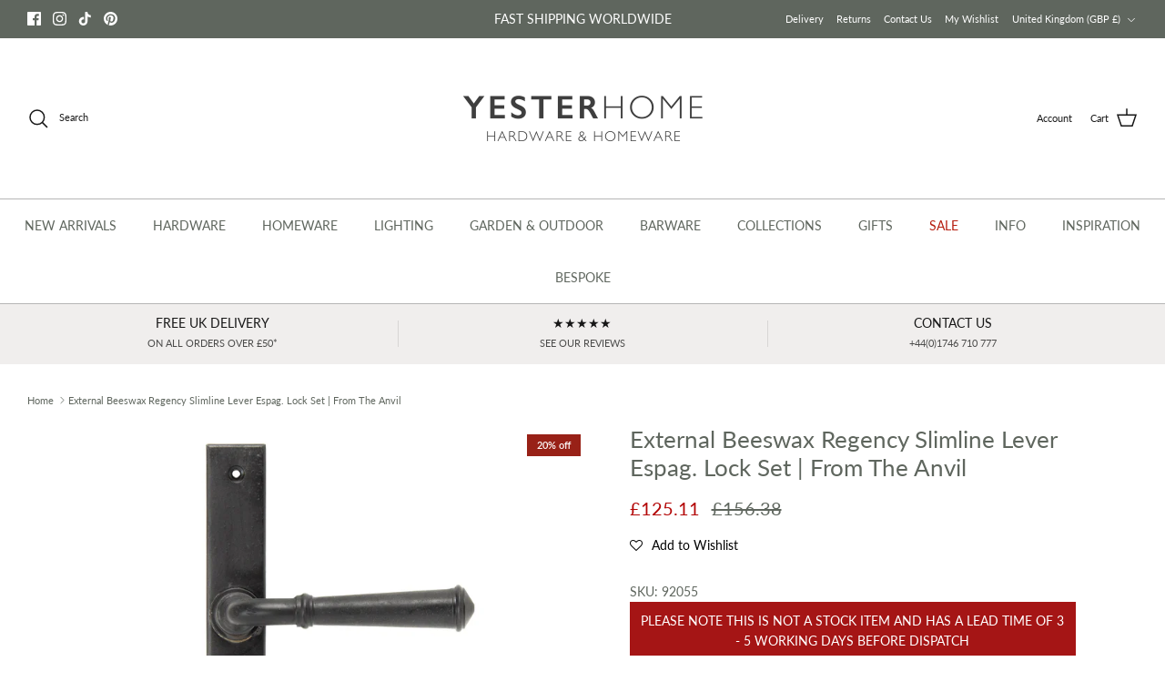

--- FILE ---
content_type: text/javascript; charset=utf-8
request_url: https://www.yesterhome.com/products/external-beeswax-regency-slimline-lever-espag-lock-set-from-the-anvil.js
body_size: 1198
content:
{"id":8037470503232,"title":"External Beeswax Regency Slimline Lever Espag. Lock Set | From The Anvil","handle":"external-beeswax-regency-slimline-lever-espag-lock-set-from-the-anvil","description":"Our Regency lever collection is a popular choice for many homes, with its smooth design complementing a variety of interior styles.\u003cli\u003eDesigned to match the products in our Regency range.\u003c\/li\u003e\u003cli\u003eThis handle has a strong double spring incorporated into its stylish boss design which provides both elegance and practicality.\u003c\/li\u003e\u003cli\u003eLever handle for external doors where multi-point locking is required.\u003c\/li\u003e\u003cli\u003eThis handle has a strong double spring incorporated into its stylish boss design which provides both elegance and practicality.\u003c\/li\u003e\u003cli\u003eSuitable for use with a multi-point lock or French door kit in conjunction with a euro cylinder.\u003c\/li\u003e\u003cli\u003eSupplied with matching SS bolt through fixings.\u003c\/li\u003e","published_at":"2022-11-30T00:30:48+00:00","created_at":"2022-11-30T00:30:48+00:00","vendor":"From The Anvil","type":"Espagnolette","tags":["External Beeswax","from-the-anvil","hardware","Regency"],"price":12511,"price_min":12511,"price_max":12511,"available":true,"price_varies":false,"compare_at_price":15638,"compare_at_price_min":15638,"compare_at_price_max":15638,"compare_at_price_varies":false,"variants":[{"id":44023111123264,"title":"External Beeswax","option1":"External Beeswax","option2":null,"option3":null,"sku":"92055","requires_shipping":true,"taxable":true,"featured_image":null,"available":true,"name":"External Beeswax Regency Slimline Lever Espag. Lock Set | From The Anvil - External Beeswax","public_title":"External Beeswax","options":["External Beeswax"],"price":12511,"weight":1570,"compare_at_price":15638,"inventory_quantity":-14,"inventory_management":null,"inventory_policy":"deny","barcode":"5060507889640","requires_selling_plan":false,"selling_plan_allocations":[]}],"images":["\/\/cdn.shopify.com\/s\/files\/1\/0435\/1925\/files\/External-Beeswax-Regency-Slimline-Lever-Espag_-Lock-Set-From-The-Anvil-Espagnolette-From-The-Anvil.jpg?v=1691286155","\/\/cdn.shopify.com\/s\/files\/1\/0435\/1925\/files\/External-Beeswax-Regency-Slimline-Lever-Espag_-Lock-Set-From-The-Anvil-Espagnolette-From-The-Anvil-2.jpg?v=1691286160","\/\/cdn.shopify.com\/s\/files\/1\/0435\/1925\/files\/External-Beeswax-Regency-Slimline-Lever-Espag_-Lock-Set-From-The-Anvil-Espagnolette-From-The-Anvil-3.jpg?v=1691286166","\/\/cdn.shopify.com\/s\/files\/1\/0435\/1925\/files\/External-Beeswax-Regency-Slimline-Lever-Espag_-Lock-Set-From-The-Anvil-Espagnolette-From-The-Anvil-4.jpg?v=1691286171","\/\/cdn.shopify.com\/s\/files\/1\/0435\/1925\/files\/External-Beeswax-Regency-Slimline-Lever-Espag_-Lock-Set-From-The-Anvil-Espagnolette-From-The-Anvil-5.jpg?v=1691286177","\/\/cdn.shopify.com\/s\/files\/1\/0435\/1925\/files\/External-Beeswax-Regency-Slimline-Lever-Espag_-Lock-Set-From-The-Anvil-Espagnolette-From-The-Anvil-6.jpg?v=1691286182","\/\/cdn.shopify.com\/s\/files\/1\/0435\/1925\/files\/External-Beeswax-Regency-Slimline-Lever-Espag_-Lock-Set-From-The-Anvil-Espagnolette-From-The-Anvil-7.jpg?v=1691286186","\/\/cdn.shopify.com\/s\/files\/1\/0435\/1925\/files\/External-Beeswax-Regency-Slimline-Lever-Espag_-Lock-Set-From-The-Anvil-Espagnolette-From-The-Anvil-8.jpg?v=1691286192","\/\/cdn.shopify.com\/s\/files\/1\/0435\/1925\/files\/External-Beeswax-Regency-Slimline-Lever-Espag_-Lock-Set-From-The-Anvil-Espagnolette-From-The-Anvil-9.jpg?v=1691286197","\/\/cdn.shopify.com\/s\/files\/1\/0435\/1925\/files\/External-Beeswax-Regency-Slimline-Lever-Espag_-Lock-Set-From-The-Anvil-Espagnolette-From-The-Anvil-10.jpg?v=1691286202","\/\/cdn.shopify.com\/s\/files\/1\/0435\/1925\/files\/External-Beeswax-Regency-Slimline-Lever-Espag_-Lock-Set-From-The-Anvil-Espagnolette-From-The-Anvil-11.jpg?v=1691286208","\/\/cdn.shopify.com\/s\/files\/1\/0435\/1925\/files\/External-Beeswax-Regency-Slimline-Lever-Espag_-Lock-Set-From-The-Anvil-Espagnolette-From-The-Anvil-12.jpg?v=1691286214","\/\/cdn.shopify.com\/s\/files\/1\/0435\/1925\/files\/External-Beeswax-Regency-Slimline-Lever-Espag_-Lock-Set-From-The-Anvil-Espagnolette-From-The-Anvil-13.jpg?v=1740904503","\/\/cdn.shopify.com\/s\/files\/1\/0435\/1925\/files\/External-Beeswax-Regency-Slimline-Lever-Espag_-Lock-Set-From-The-Anvil-Espagnolette-From-The-Anvil-14.jpg?v=1740904508","\/\/cdn.shopify.com\/s\/files\/1\/0435\/1925\/files\/External-Beeswax-Regency-Slimline-Lever-Espag_-Lock-Set-From-The-Anvil-Espagnolette-From-The-Anvil-15.jpg?v=1740904512","\/\/cdn.shopify.com\/s\/files\/1\/0435\/1925\/files\/External-Beeswax-Regency-Slimline-Lever-Espag_-Lock-Set-From-The-Anvil-Espagnolette-From-The-Anvil-16.jpg?v=1740904516","\/\/cdn.shopify.com\/s\/files\/1\/0435\/1925\/files\/External-Beeswax-Regency-Slimline-Lever-Espag_-Lock-Set-From-The-Anvil-Espagnolette-From-The-Anvil-17.jpg?v=1740904519","\/\/cdn.shopify.com\/s\/files\/1\/0435\/1925\/files\/External-Beeswax-Regency-Slimline-Lever-Espag_-Lock-Set-From-The-Anvil-Espagnolette-From-The-Anvil-18.jpg?v=1740904523","\/\/cdn.shopify.com\/s\/files\/1\/0435\/1925\/files\/External-Beeswax-Regency-Slimline-Lever-Espag_-Lock-Set-From-The-Anvil-Espagnolette-From-The-Anvil-19.jpg?v=1740904526"],"featured_image":"\/\/cdn.shopify.com\/s\/files\/1\/0435\/1925\/files\/External-Beeswax-Regency-Slimline-Lever-Espag_-Lock-Set-From-The-Anvil-Espagnolette-From-The-Anvil.jpg?v=1691286155","options":[{"name":"Finish","position":1,"values":["External Beeswax"]}],"url":"\/products\/external-beeswax-regency-slimline-lever-espag-lock-set-from-the-anvil","media":[{"alt":"External Beeswax Regency Slimline Lever Espag. Lock Set | From The Anvil-Espagnolette-Yester Home","id":34564439966016,"position":1,"preview_image":{"aspect_ratio":1.0,"height":2999,"width":2999,"src":"https:\/\/cdn.shopify.com\/s\/files\/1\/0435\/1925\/files\/External-Beeswax-Regency-Slimline-Lever-Espag_-Lock-Set-From-The-Anvil-Espagnolette-From-The-Anvil.jpg?v=1691286155"},"aspect_ratio":1.0,"height":2999,"media_type":"image","src":"https:\/\/cdn.shopify.com\/s\/files\/1\/0435\/1925\/files\/External-Beeswax-Regency-Slimline-Lever-Espag_-Lock-Set-From-The-Anvil-Espagnolette-From-The-Anvil.jpg?v=1691286155","width":2999},{"alt":"External Beeswax Regency Slimline Lever Espag. Lock Set | From The Anvil-Espagnolette-Yester Home","id":34564440457536,"position":2,"preview_image":{"aspect_ratio":1.0,"height":2999,"width":2999,"src":"https:\/\/cdn.shopify.com\/s\/files\/1\/0435\/1925\/files\/External-Beeswax-Regency-Slimline-Lever-Espag_-Lock-Set-From-The-Anvil-Espagnolette-From-The-Anvil-2.jpg?v=1691286160"},"aspect_ratio":1.0,"height":2999,"media_type":"image","src":"https:\/\/cdn.shopify.com\/s\/files\/1\/0435\/1925\/files\/External-Beeswax-Regency-Slimline-Lever-Espag_-Lock-Set-From-The-Anvil-Espagnolette-From-The-Anvil-2.jpg?v=1691286160","width":2999},{"alt":"External Beeswax Regency Slimline Lever Espag. Lock Set | From The Anvil-Espagnolette-Yester Home","id":34564440949056,"position":3,"preview_image":{"aspect_ratio":1.0,"height":4000,"width":4000,"src":"https:\/\/cdn.shopify.com\/s\/files\/1\/0435\/1925\/files\/External-Beeswax-Regency-Slimline-Lever-Espag_-Lock-Set-From-The-Anvil-Espagnolette-From-The-Anvil-3.jpg?v=1691286166"},"aspect_ratio":1.0,"height":4000,"media_type":"image","src":"https:\/\/cdn.shopify.com\/s\/files\/1\/0435\/1925\/files\/External-Beeswax-Regency-Slimline-Lever-Espag_-Lock-Set-From-The-Anvil-Espagnolette-From-The-Anvil-3.jpg?v=1691286166","width":4000},{"alt":"External Beeswax Regency Slimline Lever Espag. Lock Set | From The Anvil-Espagnolette-Yester Home","id":34564441440576,"position":4,"preview_image":{"aspect_ratio":1.0,"height":4000,"width":4000,"src":"https:\/\/cdn.shopify.com\/s\/files\/1\/0435\/1925\/files\/External-Beeswax-Regency-Slimline-Lever-Espag_-Lock-Set-From-The-Anvil-Espagnolette-From-The-Anvil-4.jpg?v=1691286171"},"aspect_ratio":1.0,"height":4000,"media_type":"image","src":"https:\/\/cdn.shopify.com\/s\/files\/1\/0435\/1925\/files\/External-Beeswax-Regency-Slimline-Lever-Espag_-Lock-Set-From-The-Anvil-Espagnolette-From-The-Anvil-4.jpg?v=1691286171","width":4000},{"alt":"External Beeswax Regency Slimline Lever Espag. Lock Set | From The Anvil-Espagnolette-Yester Home","id":34564441571648,"position":5,"preview_image":{"aspect_ratio":1.0,"height":4000,"width":4000,"src":"https:\/\/cdn.shopify.com\/s\/files\/1\/0435\/1925\/files\/External-Beeswax-Regency-Slimline-Lever-Espag_-Lock-Set-From-The-Anvil-Espagnolette-From-The-Anvil-5.jpg?v=1691286177"},"aspect_ratio":1.0,"height":4000,"media_type":"image","src":"https:\/\/cdn.shopify.com\/s\/files\/1\/0435\/1925\/files\/External-Beeswax-Regency-Slimline-Lever-Espag_-Lock-Set-From-The-Anvil-Espagnolette-From-The-Anvil-5.jpg?v=1691286177","width":4000},{"alt":"External Beeswax Regency Slimline Lever Espag. Lock Set | From The Anvil-Espagnolette-Yester Home","id":34564441669952,"position":6,"preview_image":{"aspect_ratio":1.0,"height":4000,"width":4000,"src":"https:\/\/cdn.shopify.com\/s\/files\/1\/0435\/1925\/files\/External-Beeswax-Regency-Slimline-Lever-Espag_-Lock-Set-From-The-Anvil-Espagnolette-From-The-Anvil-6.jpg?v=1691286182"},"aspect_ratio":1.0,"height":4000,"media_type":"image","src":"https:\/\/cdn.shopify.com\/s\/files\/1\/0435\/1925\/files\/External-Beeswax-Regency-Slimline-Lever-Espag_-Lock-Set-From-The-Anvil-Espagnolette-From-The-Anvil-6.jpg?v=1691286182","width":4000},{"alt":"External Beeswax Regency Slimline Lever Espag. Lock Set | From The Anvil-Espagnolette-Yester Home","id":34564441964864,"position":7,"preview_image":{"aspect_ratio":1.0,"height":2466,"width":2466,"src":"https:\/\/cdn.shopify.com\/s\/files\/1\/0435\/1925\/files\/External-Beeswax-Regency-Slimline-Lever-Espag_-Lock-Set-From-The-Anvil-Espagnolette-From-The-Anvil-7.jpg?v=1691286186"},"aspect_ratio":1.0,"height":2466,"media_type":"image","src":"https:\/\/cdn.shopify.com\/s\/files\/1\/0435\/1925\/files\/External-Beeswax-Regency-Slimline-Lever-Espag_-Lock-Set-From-The-Anvil-Espagnolette-From-The-Anvil-7.jpg?v=1691286186","width":2466},{"alt":"External Beeswax Regency Slimline Lever Espag. Lock Set | From The Anvil-Espagnolette-Yester Home","id":34564443078976,"position":8,"preview_image":{"aspect_ratio":1.0,"height":4000,"width":4000,"src":"https:\/\/cdn.shopify.com\/s\/files\/1\/0435\/1925\/files\/External-Beeswax-Regency-Slimline-Lever-Espag_-Lock-Set-From-The-Anvil-Espagnolette-From-The-Anvil-8.jpg?v=1691286192"},"aspect_ratio":1.0,"height":4000,"media_type":"image","src":"https:\/\/cdn.shopify.com\/s\/files\/1\/0435\/1925\/files\/External-Beeswax-Regency-Slimline-Lever-Espag_-Lock-Set-From-The-Anvil-Espagnolette-From-The-Anvil-8.jpg?v=1691286192","width":4000},{"alt":"External Beeswax Regency Slimline Lever Espag. Lock Set | From The Anvil-Espagnolette-Yester Home","id":34564443275584,"position":9,"preview_image":{"aspect_ratio":1.0,"height":1804,"width":1804,"src":"https:\/\/cdn.shopify.com\/s\/files\/1\/0435\/1925\/files\/External-Beeswax-Regency-Slimline-Lever-Espag_-Lock-Set-From-The-Anvil-Espagnolette-From-The-Anvil-9.jpg?v=1691286197"},"aspect_ratio":1.0,"height":1804,"media_type":"image","src":"https:\/\/cdn.shopify.com\/s\/files\/1\/0435\/1925\/files\/External-Beeswax-Regency-Slimline-Lever-Espag_-Lock-Set-From-The-Anvil-Espagnolette-From-The-Anvil-9.jpg?v=1691286197","width":1804},{"alt":"External Beeswax Regency Slimline Lever Espag. Lock Set | From The Anvil-Espagnolette-Yester Home","id":34564443767104,"position":10,"preview_image":{"aspect_ratio":1.0,"height":1200,"width":1200,"src":"https:\/\/cdn.shopify.com\/s\/files\/1\/0435\/1925\/files\/External-Beeswax-Regency-Slimline-Lever-Espag_-Lock-Set-From-The-Anvil-Espagnolette-From-The-Anvil-10.jpg?v=1691286202"},"aspect_ratio":1.0,"height":1200,"media_type":"image","src":"https:\/\/cdn.shopify.com\/s\/files\/1\/0435\/1925\/files\/External-Beeswax-Regency-Slimline-Lever-Espag_-Lock-Set-From-The-Anvil-Espagnolette-From-The-Anvil-10.jpg?v=1691286202","width":1200},{"alt":"External Beeswax Regency Slimline Lever Espag. Lock Set | From The Anvil-Espagnolette-Yester Home","id":34564443832640,"position":11,"preview_image":{"aspect_ratio":1.0,"height":1200,"width":1200,"src":"https:\/\/cdn.shopify.com\/s\/files\/1\/0435\/1925\/files\/External-Beeswax-Regency-Slimline-Lever-Espag_-Lock-Set-From-The-Anvil-Espagnolette-From-The-Anvil-11.jpg?v=1691286208"},"aspect_ratio":1.0,"height":1200,"media_type":"image","src":"https:\/\/cdn.shopify.com\/s\/files\/1\/0435\/1925\/files\/External-Beeswax-Regency-Slimline-Lever-Espag_-Lock-Set-From-The-Anvil-Espagnolette-From-The-Anvil-11.jpg?v=1691286208","width":1200},{"alt":"External Beeswax Regency Slimline Lever Espag. Lock Set | From The Anvil-Espagnolette-Yester Home","id":34564444258624,"position":12,"preview_image":{"aspect_ratio":1.0,"height":3462,"width":3462,"src":"https:\/\/cdn.shopify.com\/s\/files\/1\/0435\/1925\/files\/External-Beeswax-Regency-Slimline-Lever-Espag_-Lock-Set-From-The-Anvil-Espagnolette-From-The-Anvil-12.jpg?v=1691286214"},"aspect_ratio":1.0,"height":3462,"media_type":"image","src":"https:\/\/cdn.shopify.com\/s\/files\/1\/0435\/1925\/files\/External-Beeswax-Regency-Slimline-Lever-Espag_-Lock-Set-From-The-Anvil-Espagnolette-From-The-Anvil-12.jpg?v=1691286214","width":3462},{"alt":"External Beeswax Regency Slimline Lever Espag. Lock Set | From The Anvil - Espagnolette - From The Anvil - Yester Home","id":63996097626485,"position":13,"preview_image":{"aspect_ratio":1.0,"height":3095,"width":3095,"src":"https:\/\/cdn.shopify.com\/s\/files\/1\/0435\/1925\/files\/External-Beeswax-Regency-Slimline-Lever-Espag_-Lock-Set-From-The-Anvil-Espagnolette-From-The-Anvil-13.jpg?v=1740904503"},"aspect_ratio":1.0,"height":3095,"media_type":"image","src":"https:\/\/cdn.shopify.com\/s\/files\/1\/0435\/1925\/files\/External-Beeswax-Regency-Slimline-Lever-Espag_-Lock-Set-From-The-Anvil-Espagnolette-From-The-Anvil-13.jpg?v=1740904503","width":3095},{"alt":"External Beeswax Regency Slimline Lever Espag. Lock Set | From The Anvil - Espagnolette - From The Anvil - Yester Home","id":63996097659253,"position":14,"preview_image":{"aspect_ratio":1.0,"height":3095,"width":3095,"src":"https:\/\/cdn.shopify.com\/s\/files\/1\/0435\/1925\/files\/External-Beeswax-Regency-Slimline-Lever-Espag_-Lock-Set-From-The-Anvil-Espagnolette-From-The-Anvil-14.jpg?v=1740904508"},"aspect_ratio":1.0,"height":3095,"media_type":"image","src":"https:\/\/cdn.shopify.com\/s\/files\/1\/0435\/1925\/files\/External-Beeswax-Regency-Slimline-Lever-Espag_-Lock-Set-From-The-Anvil-Espagnolette-From-The-Anvil-14.jpg?v=1740904508","width":3095},{"alt":"External Beeswax Regency Slimline Lever Espag. Lock Set | From The Anvil - Espagnolette - From The Anvil - Yester Home","id":63996097692021,"position":15,"preview_image":{"aspect_ratio":1.0,"height":2000,"width":2000,"src":"https:\/\/cdn.shopify.com\/s\/files\/1\/0435\/1925\/files\/External-Beeswax-Regency-Slimline-Lever-Espag_-Lock-Set-From-The-Anvil-Espagnolette-From-The-Anvil-15.jpg?v=1740904512"},"aspect_ratio":1.0,"height":2000,"media_type":"image","src":"https:\/\/cdn.shopify.com\/s\/files\/1\/0435\/1925\/files\/External-Beeswax-Regency-Slimline-Lever-Espag_-Lock-Set-From-The-Anvil-Espagnolette-From-The-Anvil-15.jpg?v=1740904512","width":2000},{"alt":"External Beeswax Regency Slimline Lever Espag. Lock Set | From The Anvil - Espagnolette - From The Anvil - Yester Home","id":63996097724789,"position":16,"preview_image":{"aspect_ratio":1.0,"height":2000,"width":2000,"src":"https:\/\/cdn.shopify.com\/s\/files\/1\/0435\/1925\/files\/External-Beeswax-Regency-Slimline-Lever-Espag_-Lock-Set-From-The-Anvil-Espagnolette-From-The-Anvil-16.jpg?v=1740904516"},"aspect_ratio":1.0,"height":2000,"media_type":"image","src":"https:\/\/cdn.shopify.com\/s\/files\/1\/0435\/1925\/files\/External-Beeswax-Regency-Slimline-Lever-Espag_-Lock-Set-From-The-Anvil-Espagnolette-From-The-Anvil-16.jpg?v=1740904516","width":2000},{"alt":"External Beeswax Regency Slimline Lever Espag. Lock Set | From The Anvil - Espagnolette - From The Anvil - Yester Home","id":63996097757557,"position":17,"preview_image":{"aspect_ratio":1.0,"height":2000,"width":2000,"src":"https:\/\/cdn.shopify.com\/s\/files\/1\/0435\/1925\/files\/External-Beeswax-Regency-Slimline-Lever-Espag_-Lock-Set-From-The-Anvil-Espagnolette-From-The-Anvil-17.jpg?v=1740904519"},"aspect_ratio":1.0,"height":2000,"media_type":"image","src":"https:\/\/cdn.shopify.com\/s\/files\/1\/0435\/1925\/files\/External-Beeswax-Regency-Slimline-Lever-Espag_-Lock-Set-From-The-Anvil-Espagnolette-From-The-Anvil-17.jpg?v=1740904519","width":2000},{"alt":"External Beeswax Regency Slimline Lever Espag. Lock Set | From The Anvil - Espagnolette - From The Anvil - Yester Home","id":63996097790325,"position":18,"preview_image":{"aspect_ratio":1.0,"height":2000,"width":2000,"src":"https:\/\/cdn.shopify.com\/s\/files\/1\/0435\/1925\/files\/External-Beeswax-Regency-Slimline-Lever-Espag_-Lock-Set-From-The-Anvil-Espagnolette-From-The-Anvil-18.jpg?v=1740904523"},"aspect_ratio":1.0,"height":2000,"media_type":"image","src":"https:\/\/cdn.shopify.com\/s\/files\/1\/0435\/1925\/files\/External-Beeswax-Regency-Slimline-Lever-Espag_-Lock-Set-From-The-Anvil-Espagnolette-From-The-Anvil-18.jpg?v=1740904523","width":2000},{"alt":"External Beeswax Regency Slimline Lever Espag. Lock Set | From The Anvil - Espagnolette - From The Anvil - Yester Home","id":63996097823093,"position":19,"preview_image":{"aspect_ratio":1.0,"height":2000,"width":2000,"src":"https:\/\/cdn.shopify.com\/s\/files\/1\/0435\/1925\/files\/External-Beeswax-Regency-Slimline-Lever-Espag_-Lock-Set-From-The-Anvil-Espagnolette-From-The-Anvil-19.jpg?v=1740904526"},"aspect_ratio":1.0,"height":2000,"media_type":"image","src":"https:\/\/cdn.shopify.com\/s\/files\/1\/0435\/1925\/files\/External-Beeswax-Regency-Slimline-Lever-Espag_-Lock-Set-From-The-Anvil-Espagnolette-From-The-Anvil-19.jpg?v=1740904526","width":2000}],"requires_selling_plan":false,"selling_plan_groups":[]}

--- FILE ---
content_type: text/javascript; charset=utf-8
request_url: https://www.yesterhome.com/products/external-beeswax-regency-slimline-lever-espag-lock-set-from-the-anvil.js
body_size: 1177
content:
{"id":8037470503232,"title":"External Beeswax Regency Slimline Lever Espag. Lock Set | From The Anvil","handle":"external-beeswax-regency-slimline-lever-espag-lock-set-from-the-anvil","description":"Our Regency lever collection is a popular choice for many homes, with its smooth design complementing a variety of interior styles.\u003cli\u003eDesigned to match the products in our Regency range.\u003c\/li\u003e\u003cli\u003eThis handle has a strong double spring incorporated into its stylish boss design which provides both elegance and practicality.\u003c\/li\u003e\u003cli\u003eLever handle for external doors where multi-point locking is required.\u003c\/li\u003e\u003cli\u003eThis handle has a strong double spring incorporated into its stylish boss design which provides both elegance and practicality.\u003c\/li\u003e\u003cli\u003eSuitable for use with a multi-point lock or French door kit in conjunction with a euro cylinder.\u003c\/li\u003e\u003cli\u003eSupplied with matching SS bolt through fixings.\u003c\/li\u003e","published_at":"2022-11-30T00:30:48+00:00","created_at":"2022-11-30T00:30:48+00:00","vendor":"From The Anvil","type":"Espagnolette","tags":["External Beeswax","from-the-anvil","hardware","Regency"],"price":12511,"price_min":12511,"price_max":12511,"available":true,"price_varies":false,"compare_at_price":15638,"compare_at_price_min":15638,"compare_at_price_max":15638,"compare_at_price_varies":false,"variants":[{"id":44023111123264,"title":"External Beeswax","option1":"External Beeswax","option2":null,"option3":null,"sku":"92055","requires_shipping":true,"taxable":true,"featured_image":null,"available":true,"name":"External Beeswax Regency Slimline Lever Espag. Lock Set | From The Anvil - External Beeswax","public_title":"External Beeswax","options":["External Beeswax"],"price":12511,"weight":1570,"compare_at_price":15638,"inventory_quantity":-14,"inventory_management":null,"inventory_policy":"deny","barcode":"5060507889640","requires_selling_plan":false,"selling_plan_allocations":[]}],"images":["\/\/cdn.shopify.com\/s\/files\/1\/0435\/1925\/files\/External-Beeswax-Regency-Slimline-Lever-Espag_-Lock-Set-From-The-Anvil-Espagnolette-From-The-Anvil.jpg?v=1691286155","\/\/cdn.shopify.com\/s\/files\/1\/0435\/1925\/files\/External-Beeswax-Regency-Slimline-Lever-Espag_-Lock-Set-From-The-Anvil-Espagnolette-From-The-Anvil-2.jpg?v=1691286160","\/\/cdn.shopify.com\/s\/files\/1\/0435\/1925\/files\/External-Beeswax-Regency-Slimline-Lever-Espag_-Lock-Set-From-The-Anvil-Espagnolette-From-The-Anvil-3.jpg?v=1691286166","\/\/cdn.shopify.com\/s\/files\/1\/0435\/1925\/files\/External-Beeswax-Regency-Slimline-Lever-Espag_-Lock-Set-From-The-Anvil-Espagnolette-From-The-Anvil-4.jpg?v=1691286171","\/\/cdn.shopify.com\/s\/files\/1\/0435\/1925\/files\/External-Beeswax-Regency-Slimline-Lever-Espag_-Lock-Set-From-The-Anvil-Espagnolette-From-The-Anvil-5.jpg?v=1691286177","\/\/cdn.shopify.com\/s\/files\/1\/0435\/1925\/files\/External-Beeswax-Regency-Slimline-Lever-Espag_-Lock-Set-From-The-Anvil-Espagnolette-From-The-Anvil-6.jpg?v=1691286182","\/\/cdn.shopify.com\/s\/files\/1\/0435\/1925\/files\/External-Beeswax-Regency-Slimline-Lever-Espag_-Lock-Set-From-The-Anvil-Espagnolette-From-The-Anvil-7.jpg?v=1691286186","\/\/cdn.shopify.com\/s\/files\/1\/0435\/1925\/files\/External-Beeswax-Regency-Slimline-Lever-Espag_-Lock-Set-From-The-Anvil-Espagnolette-From-The-Anvil-8.jpg?v=1691286192","\/\/cdn.shopify.com\/s\/files\/1\/0435\/1925\/files\/External-Beeswax-Regency-Slimline-Lever-Espag_-Lock-Set-From-The-Anvil-Espagnolette-From-The-Anvil-9.jpg?v=1691286197","\/\/cdn.shopify.com\/s\/files\/1\/0435\/1925\/files\/External-Beeswax-Regency-Slimline-Lever-Espag_-Lock-Set-From-The-Anvil-Espagnolette-From-The-Anvil-10.jpg?v=1691286202","\/\/cdn.shopify.com\/s\/files\/1\/0435\/1925\/files\/External-Beeswax-Regency-Slimline-Lever-Espag_-Lock-Set-From-The-Anvil-Espagnolette-From-The-Anvil-11.jpg?v=1691286208","\/\/cdn.shopify.com\/s\/files\/1\/0435\/1925\/files\/External-Beeswax-Regency-Slimline-Lever-Espag_-Lock-Set-From-The-Anvil-Espagnolette-From-The-Anvil-12.jpg?v=1691286214","\/\/cdn.shopify.com\/s\/files\/1\/0435\/1925\/files\/External-Beeswax-Regency-Slimline-Lever-Espag_-Lock-Set-From-The-Anvil-Espagnolette-From-The-Anvil-13.jpg?v=1740904503","\/\/cdn.shopify.com\/s\/files\/1\/0435\/1925\/files\/External-Beeswax-Regency-Slimline-Lever-Espag_-Lock-Set-From-The-Anvil-Espagnolette-From-The-Anvil-14.jpg?v=1740904508","\/\/cdn.shopify.com\/s\/files\/1\/0435\/1925\/files\/External-Beeswax-Regency-Slimline-Lever-Espag_-Lock-Set-From-The-Anvil-Espagnolette-From-The-Anvil-15.jpg?v=1740904512","\/\/cdn.shopify.com\/s\/files\/1\/0435\/1925\/files\/External-Beeswax-Regency-Slimline-Lever-Espag_-Lock-Set-From-The-Anvil-Espagnolette-From-The-Anvil-16.jpg?v=1740904516","\/\/cdn.shopify.com\/s\/files\/1\/0435\/1925\/files\/External-Beeswax-Regency-Slimline-Lever-Espag_-Lock-Set-From-The-Anvil-Espagnolette-From-The-Anvil-17.jpg?v=1740904519","\/\/cdn.shopify.com\/s\/files\/1\/0435\/1925\/files\/External-Beeswax-Regency-Slimline-Lever-Espag_-Lock-Set-From-The-Anvil-Espagnolette-From-The-Anvil-18.jpg?v=1740904523","\/\/cdn.shopify.com\/s\/files\/1\/0435\/1925\/files\/External-Beeswax-Regency-Slimline-Lever-Espag_-Lock-Set-From-The-Anvil-Espagnolette-From-The-Anvil-19.jpg?v=1740904526"],"featured_image":"\/\/cdn.shopify.com\/s\/files\/1\/0435\/1925\/files\/External-Beeswax-Regency-Slimline-Lever-Espag_-Lock-Set-From-The-Anvil-Espagnolette-From-The-Anvil.jpg?v=1691286155","options":[{"name":"Finish","position":1,"values":["External Beeswax"]}],"url":"\/products\/external-beeswax-regency-slimline-lever-espag-lock-set-from-the-anvil","media":[{"alt":"External Beeswax Regency Slimline Lever Espag. Lock Set | From The Anvil-Espagnolette-Yester Home","id":34564439966016,"position":1,"preview_image":{"aspect_ratio":1.0,"height":2999,"width":2999,"src":"https:\/\/cdn.shopify.com\/s\/files\/1\/0435\/1925\/files\/External-Beeswax-Regency-Slimline-Lever-Espag_-Lock-Set-From-The-Anvil-Espagnolette-From-The-Anvil.jpg?v=1691286155"},"aspect_ratio":1.0,"height":2999,"media_type":"image","src":"https:\/\/cdn.shopify.com\/s\/files\/1\/0435\/1925\/files\/External-Beeswax-Regency-Slimline-Lever-Espag_-Lock-Set-From-The-Anvil-Espagnolette-From-The-Anvil.jpg?v=1691286155","width":2999},{"alt":"External Beeswax Regency Slimline Lever Espag. Lock Set | From The Anvil-Espagnolette-Yester Home","id":34564440457536,"position":2,"preview_image":{"aspect_ratio":1.0,"height":2999,"width":2999,"src":"https:\/\/cdn.shopify.com\/s\/files\/1\/0435\/1925\/files\/External-Beeswax-Regency-Slimline-Lever-Espag_-Lock-Set-From-The-Anvil-Espagnolette-From-The-Anvil-2.jpg?v=1691286160"},"aspect_ratio":1.0,"height":2999,"media_type":"image","src":"https:\/\/cdn.shopify.com\/s\/files\/1\/0435\/1925\/files\/External-Beeswax-Regency-Slimline-Lever-Espag_-Lock-Set-From-The-Anvil-Espagnolette-From-The-Anvil-2.jpg?v=1691286160","width":2999},{"alt":"External Beeswax Regency Slimline Lever Espag. Lock Set | From The Anvil-Espagnolette-Yester Home","id":34564440949056,"position":3,"preview_image":{"aspect_ratio":1.0,"height":4000,"width":4000,"src":"https:\/\/cdn.shopify.com\/s\/files\/1\/0435\/1925\/files\/External-Beeswax-Regency-Slimline-Lever-Espag_-Lock-Set-From-The-Anvil-Espagnolette-From-The-Anvil-3.jpg?v=1691286166"},"aspect_ratio":1.0,"height":4000,"media_type":"image","src":"https:\/\/cdn.shopify.com\/s\/files\/1\/0435\/1925\/files\/External-Beeswax-Regency-Slimline-Lever-Espag_-Lock-Set-From-The-Anvil-Espagnolette-From-The-Anvil-3.jpg?v=1691286166","width":4000},{"alt":"External Beeswax Regency Slimline Lever Espag. Lock Set | From The Anvil-Espagnolette-Yester Home","id":34564441440576,"position":4,"preview_image":{"aspect_ratio":1.0,"height":4000,"width":4000,"src":"https:\/\/cdn.shopify.com\/s\/files\/1\/0435\/1925\/files\/External-Beeswax-Regency-Slimline-Lever-Espag_-Lock-Set-From-The-Anvil-Espagnolette-From-The-Anvil-4.jpg?v=1691286171"},"aspect_ratio":1.0,"height":4000,"media_type":"image","src":"https:\/\/cdn.shopify.com\/s\/files\/1\/0435\/1925\/files\/External-Beeswax-Regency-Slimline-Lever-Espag_-Lock-Set-From-The-Anvil-Espagnolette-From-The-Anvil-4.jpg?v=1691286171","width":4000},{"alt":"External Beeswax Regency Slimline Lever Espag. Lock Set | From The Anvil-Espagnolette-Yester Home","id":34564441571648,"position":5,"preview_image":{"aspect_ratio":1.0,"height":4000,"width":4000,"src":"https:\/\/cdn.shopify.com\/s\/files\/1\/0435\/1925\/files\/External-Beeswax-Regency-Slimline-Lever-Espag_-Lock-Set-From-The-Anvil-Espagnolette-From-The-Anvil-5.jpg?v=1691286177"},"aspect_ratio":1.0,"height":4000,"media_type":"image","src":"https:\/\/cdn.shopify.com\/s\/files\/1\/0435\/1925\/files\/External-Beeswax-Regency-Slimline-Lever-Espag_-Lock-Set-From-The-Anvil-Espagnolette-From-The-Anvil-5.jpg?v=1691286177","width":4000},{"alt":"External Beeswax Regency Slimline Lever Espag. Lock Set | From The Anvil-Espagnolette-Yester Home","id":34564441669952,"position":6,"preview_image":{"aspect_ratio":1.0,"height":4000,"width":4000,"src":"https:\/\/cdn.shopify.com\/s\/files\/1\/0435\/1925\/files\/External-Beeswax-Regency-Slimline-Lever-Espag_-Lock-Set-From-The-Anvil-Espagnolette-From-The-Anvil-6.jpg?v=1691286182"},"aspect_ratio":1.0,"height":4000,"media_type":"image","src":"https:\/\/cdn.shopify.com\/s\/files\/1\/0435\/1925\/files\/External-Beeswax-Regency-Slimline-Lever-Espag_-Lock-Set-From-The-Anvil-Espagnolette-From-The-Anvil-6.jpg?v=1691286182","width":4000},{"alt":"External Beeswax Regency Slimline Lever Espag. Lock Set | From The Anvil-Espagnolette-Yester Home","id":34564441964864,"position":7,"preview_image":{"aspect_ratio":1.0,"height":2466,"width":2466,"src":"https:\/\/cdn.shopify.com\/s\/files\/1\/0435\/1925\/files\/External-Beeswax-Regency-Slimline-Lever-Espag_-Lock-Set-From-The-Anvil-Espagnolette-From-The-Anvil-7.jpg?v=1691286186"},"aspect_ratio":1.0,"height":2466,"media_type":"image","src":"https:\/\/cdn.shopify.com\/s\/files\/1\/0435\/1925\/files\/External-Beeswax-Regency-Slimline-Lever-Espag_-Lock-Set-From-The-Anvil-Espagnolette-From-The-Anvil-7.jpg?v=1691286186","width":2466},{"alt":"External Beeswax Regency Slimline Lever Espag. Lock Set | From The Anvil-Espagnolette-Yester Home","id":34564443078976,"position":8,"preview_image":{"aspect_ratio":1.0,"height":4000,"width":4000,"src":"https:\/\/cdn.shopify.com\/s\/files\/1\/0435\/1925\/files\/External-Beeswax-Regency-Slimline-Lever-Espag_-Lock-Set-From-The-Anvil-Espagnolette-From-The-Anvil-8.jpg?v=1691286192"},"aspect_ratio":1.0,"height":4000,"media_type":"image","src":"https:\/\/cdn.shopify.com\/s\/files\/1\/0435\/1925\/files\/External-Beeswax-Regency-Slimline-Lever-Espag_-Lock-Set-From-The-Anvil-Espagnolette-From-The-Anvil-8.jpg?v=1691286192","width":4000},{"alt":"External Beeswax Regency Slimline Lever Espag. Lock Set | From The Anvil-Espagnolette-Yester Home","id":34564443275584,"position":9,"preview_image":{"aspect_ratio":1.0,"height":1804,"width":1804,"src":"https:\/\/cdn.shopify.com\/s\/files\/1\/0435\/1925\/files\/External-Beeswax-Regency-Slimline-Lever-Espag_-Lock-Set-From-The-Anvil-Espagnolette-From-The-Anvil-9.jpg?v=1691286197"},"aspect_ratio":1.0,"height":1804,"media_type":"image","src":"https:\/\/cdn.shopify.com\/s\/files\/1\/0435\/1925\/files\/External-Beeswax-Regency-Slimline-Lever-Espag_-Lock-Set-From-The-Anvil-Espagnolette-From-The-Anvil-9.jpg?v=1691286197","width":1804},{"alt":"External Beeswax Regency Slimline Lever Espag. Lock Set | From The Anvil-Espagnolette-Yester Home","id":34564443767104,"position":10,"preview_image":{"aspect_ratio":1.0,"height":1200,"width":1200,"src":"https:\/\/cdn.shopify.com\/s\/files\/1\/0435\/1925\/files\/External-Beeswax-Regency-Slimline-Lever-Espag_-Lock-Set-From-The-Anvil-Espagnolette-From-The-Anvil-10.jpg?v=1691286202"},"aspect_ratio":1.0,"height":1200,"media_type":"image","src":"https:\/\/cdn.shopify.com\/s\/files\/1\/0435\/1925\/files\/External-Beeswax-Regency-Slimline-Lever-Espag_-Lock-Set-From-The-Anvil-Espagnolette-From-The-Anvil-10.jpg?v=1691286202","width":1200},{"alt":"External Beeswax Regency Slimline Lever Espag. Lock Set | From The Anvil-Espagnolette-Yester Home","id":34564443832640,"position":11,"preview_image":{"aspect_ratio":1.0,"height":1200,"width":1200,"src":"https:\/\/cdn.shopify.com\/s\/files\/1\/0435\/1925\/files\/External-Beeswax-Regency-Slimline-Lever-Espag_-Lock-Set-From-The-Anvil-Espagnolette-From-The-Anvil-11.jpg?v=1691286208"},"aspect_ratio":1.0,"height":1200,"media_type":"image","src":"https:\/\/cdn.shopify.com\/s\/files\/1\/0435\/1925\/files\/External-Beeswax-Regency-Slimline-Lever-Espag_-Lock-Set-From-The-Anvil-Espagnolette-From-The-Anvil-11.jpg?v=1691286208","width":1200},{"alt":"External Beeswax Regency Slimline Lever Espag. Lock Set | From The Anvil-Espagnolette-Yester Home","id":34564444258624,"position":12,"preview_image":{"aspect_ratio":1.0,"height":3462,"width":3462,"src":"https:\/\/cdn.shopify.com\/s\/files\/1\/0435\/1925\/files\/External-Beeswax-Regency-Slimline-Lever-Espag_-Lock-Set-From-The-Anvil-Espagnolette-From-The-Anvil-12.jpg?v=1691286214"},"aspect_ratio":1.0,"height":3462,"media_type":"image","src":"https:\/\/cdn.shopify.com\/s\/files\/1\/0435\/1925\/files\/External-Beeswax-Regency-Slimline-Lever-Espag_-Lock-Set-From-The-Anvil-Espagnolette-From-The-Anvil-12.jpg?v=1691286214","width":3462},{"alt":"External Beeswax Regency Slimline Lever Espag. Lock Set | From The Anvil - Espagnolette - From The Anvil - Yester Home","id":63996097626485,"position":13,"preview_image":{"aspect_ratio":1.0,"height":3095,"width":3095,"src":"https:\/\/cdn.shopify.com\/s\/files\/1\/0435\/1925\/files\/External-Beeswax-Regency-Slimline-Lever-Espag_-Lock-Set-From-The-Anvil-Espagnolette-From-The-Anvil-13.jpg?v=1740904503"},"aspect_ratio":1.0,"height":3095,"media_type":"image","src":"https:\/\/cdn.shopify.com\/s\/files\/1\/0435\/1925\/files\/External-Beeswax-Regency-Slimline-Lever-Espag_-Lock-Set-From-The-Anvil-Espagnolette-From-The-Anvil-13.jpg?v=1740904503","width":3095},{"alt":"External Beeswax Regency Slimline Lever Espag. Lock Set | From The Anvil - Espagnolette - From The Anvil - Yester Home","id":63996097659253,"position":14,"preview_image":{"aspect_ratio":1.0,"height":3095,"width":3095,"src":"https:\/\/cdn.shopify.com\/s\/files\/1\/0435\/1925\/files\/External-Beeswax-Regency-Slimline-Lever-Espag_-Lock-Set-From-The-Anvil-Espagnolette-From-The-Anvil-14.jpg?v=1740904508"},"aspect_ratio":1.0,"height":3095,"media_type":"image","src":"https:\/\/cdn.shopify.com\/s\/files\/1\/0435\/1925\/files\/External-Beeswax-Regency-Slimline-Lever-Espag_-Lock-Set-From-The-Anvil-Espagnolette-From-The-Anvil-14.jpg?v=1740904508","width":3095},{"alt":"External Beeswax Regency Slimline Lever Espag. Lock Set | From The Anvil - Espagnolette - From The Anvil - Yester Home","id":63996097692021,"position":15,"preview_image":{"aspect_ratio":1.0,"height":2000,"width":2000,"src":"https:\/\/cdn.shopify.com\/s\/files\/1\/0435\/1925\/files\/External-Beeswax-Regency-Slimline-Lever-Espag_-Lock-Set-From-The-Anvil-Espagnolette-From-The-Anvil-15.jpg?v=1740904512"},"aspect_ratio":1.0,"height":2000,"media_type":"image","src":"https:\/\/cdn.shopify.com\/s\/files\/1\/0435\/1925\/files\/External-Beeswax-Regency-Slimline-Lever-Espag_-Lock-Set-From-The-Anvil-Espagnolette-From-The-Anvil-15.jpg?v=1740904512","width":2000},{"alt":"External Beeswax Regency Slimline Lever Espag. Lock Set | From The Anvil - Espagnolette - From The Anvil - Yester Home","id":63996097724789,"position":16,"preview_image":{"aspect_ratio":1.0,"height":2000,"width":2000,"src":"https:\/\/cdn.shopify.com\/s\/files\/1\/0435\/1925\/files\/External-Beeswax-Regency-Slimline-Lever-Espag_-Lock-Set-From-The-Anvil-Espagnolette-From-The-Anvil-16.jpg?v=1740904516"},"aspect_ratio":1.0,"height":2000,"media_type":"image","src":"https:\/\/cdn.shopify.com\/s\/files\/1\/0435\/1925\/files\/External-Beeswax-Regency-Slimline-Lever-Espag_-Lock-Set-From-The-Anvil-Espagnolette-From-The-Anvil-16.jpg?v=1740904516","width":2000},{"alt":"External Beeswax Regency Slimline Lever Espag. Lock Set | From The Anvil - Espagnolette - From The Anvil - Yester Home","id":63996097757557,"position":17,"preview_image":{"aspect_ratio":1.0,"height":2000,"width":2000,"src":"https:\/\/cdn.shopify.com\/s\/files\/1\/0435\/1925\/files\/External-Beeswax-Regency-Slimline-Lever-Espag_-Lock-Set-From-The-Anvil-Espagnolette-From-The-Anvil-17.jpg?v=1740904519"},"aspect_ratio":1.0,"height":2000,"media_type":"image","src":"https:\/\/cdn.shopify.com\/s\/files\/1\/0435\/1925\/files\/External-Beeswax-Regency-Slimline-Lever-Espag_-Lock-Set-From-The-Anvil-Espagnolette-From-The-Anvil-17.jpg?v=1740904519","width":2000},{"alt":"External Beeswax Regency Slimline Lever Espag. Lock Set | From The Anvil - Espagnolette - From The Anvil - Yester Home","id":63996097790325,"position":18,"preview_image":{"aspect_ratio":1.0,"height":2000,"width":2000,"src":"https:\/\/cdn.shopify.com\/s\/files\/1\/0435\/1925\/files\/External-Beeswax-Regency-Slimline-Lever-Espag_-Lock-Set-From-The-Anvil-Espagnolette-From-The-Anvil-18.jpg?v=1740904523"},"aspect_ratio":1.0,"height":2000,"media_type":"image","src":"https:\/\/cdn.shopify.com\/s\/files\/1\/0435\/1925\/files\/External-Beeswax-Regency-Slimline-Lever-Espag_-Lock-Set-From-The-Anvil-Espagnolette-From-The-Anvil-18.jpg?v=1740904523","width":2000},{"alt":"External Beeswax Regency Slimline Lever Espag. Lock Set | From The Anvil - Espagnolette - From The Anvil - Yester Home","id":63996097823093,"position":19,"preview_image":{"aspect_ratio":1.0,"height":2000,"width":2000,"src":"https:\/\/cdn.shopify.com\/s\/files\/1\/0435\/1925\/files\/External-Beeswax-Regency-Slimline-Lever-Espag_-Lock-Set-From-The-Anvil-Espagnolette-From-The-Anvil-19.jpg?v=1740904526"},"aspect_ratio":1.0,"height":2000,"media_type":"image","src":"https:\/\/cdn.shopify.com\/s\/files\/1\/0435\/1925\/files\/External-Beeswax-Regency-Slimline-Lever-Espag_-Lock-Set-From-The-Anvil-Espagnolette-From-The-Anvil-19.jpg?v=1740904526","width":2000}],"requires_selling_plan":false,"selling_plan_groups":[]}